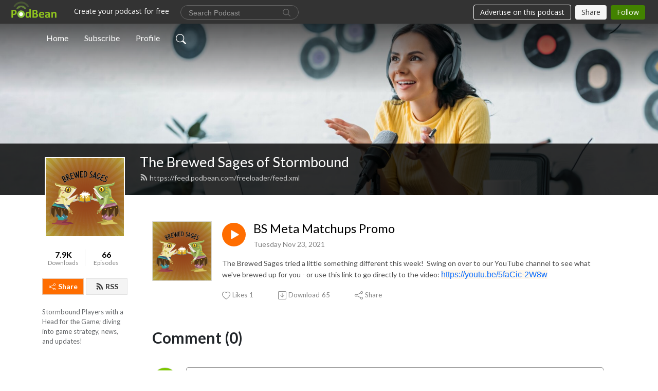

--- FILE ---
content_type: application/javascript
request_url: https://pbcdn1.podbean.com/fs1/user-site-dist/assets/episode.9753c1f4.js
body_size: 13251
content:
var e=Object.defineProperty,t=Object.defineProperties,s=Object.getOwnPropertyDescriptors,o=Object.getOwnPropertySymbols,i=Object.prototype.hasOwnProperty,a=Object.prototype.propertyIsEnumerable,n=(t,s,o)=>s in t?e(t,s,{enumerable:!0,configurable:!0,writable:!0,value:o}):t[s]=o,r=(e,t)=>{for(var s in t||(t={}))i.call(t,s)&&n(e,s,t[s]);if(o)for(var s of o(t))a.call(t,s)&&n(e,s,t[s]);return e},l=(e,o)=>t(e,s(o));import{e as d,_ as c,a as p,c as m,b as h}from"./HomeHeader.8265faef.js";import{p as u,k as g,l as f,O as y,z as b,i as w,r as k,t as v,o as C,R as x,w as E,H as T,L,J as I,K as P,j as B,b as $,F as R,_ as M,G as j,x as A,a5 as S,a9 as z,u as V,A as H,ae as U,v as O}from"./vendor.7a484e8a.js";import{a1 as F,u as N,a2 as _,a3 as Z,a4 as D,a5 as W,n as J,a6 as K,a7 as G,M as Y,a8 as Q,a9 as q,aa as X,d as ee,h as te,b as se,a0 as oe,_ as ie,D as ae,F as ne,a as re,k as le,l as de,f as ce,m as pe}from"./index.fd253d94.js";import{e as me,f as he,d as ue,g as ge,b as fe,c as ye,_ as be}from"./HeadEpisode.842b2286.js";import{_ as we,a as ke,b as ve,c as Ce,d as xe,e as Ee,f as Te}from"./error.648196f0.js";const Le={name:"IconThumbsUp"},Ie={xmlns:"http://www.w3.org/2000/svg",width:"16",height:"16",fill:"currentColor",class:"bi bi-hand-thumbs-up",viewBox:"0 0 16 16"},Pe=[f("path",{d:"M8.864.046C7.908-.193 7.02.53 6.956 1.466c-.072 1.051-.23 2.016-.428 2.59-.125.36-.479 1.013-1.04 1.639-.557.623-1.282 1.178-2.131 1.41C2.685 7.288 2 7.87 2 8.72v4.001c0 .845.682 1.464 1.448 1.545 1.07.114 1.564.415 2.068.723l.048.03c.272.165.578.348.97.484.397.136.861.217 1.466.217h3.5c.937 0 1.599-.477 1.934-1.064a1.86 1.86 0 0 0 .254-.912c0-.152-.023-.312-.077-.464.201-.263.38-.578.488-.901.11-.33.172-.762.004-1.149.069-.13.12-.269.159-.403.077-.27.113-.568.113-.857 0-.288-.036-.585-.113-.856a2.144 2.144 0 0 0-.138-.362 1.9 1.9 0 0 0 .234-1.734c-.206-.592-.682-1.1-1.2-1.272-.847-.282-1.803-.276-2.516-.211a9.84 9.84 0 0 0-.443.05 9.365 9.365 0 0 0-.062-4.509A1.38 1.38 0 0 0 9.125.111L8.864.046zM11.5 14.721H8c-.51 0-.863-.069-1.14-.164-.281-.097-.506-.228-.776-.393l-.04-.024c-.555-.339-1.198-.731-2.49-.868-.333-.036-.554-.29-.554-.55V8.72c0-.254.226-.543.62-.65 1.095-.3 1.977-.996 2.614-1.708.635-.71 1.064-1.475 1.238-1.978.243-.7.407-1.768.482-2.85.025-.362.36-.594.667-.518l.262.066c.16.04.258.143.288.255a8.34 8.34 0 0 1-.145 4.725.5.5 0 0 0 .595.644l.003-.001.014-.003.058-.014a8.908 8.908 0 0 1 1.036-.157c.663-.06 1.457-.054 2.11.164.175.058.45.3.57.65.107.308.087.67-.266 1.022l-.353.353.353.354c.043.043.105.141.154.315.048.167.075.37.075.581 0 .212-.027.414-.075.582-.05.174-.111.272-.154.315l-.353.353.353.354c.047.047.109.177.005.488a2.224 2.224 0 0 1-.505.805l-.353.353.353.354c.006.005.041.05.041.17a.866.866 0 0 1-.121.416c-.165.288-.503.56-1.066.56z"},null,-1)];Le.render=function(e,t,s,o,i,a){return u(),g("svg",Ie,Pe)};const Be={name:"Comment",components:{IconThumbsUp:Le},emits:["deleteComment"],props:{data:{type:Object,required:!0},reply:{type:Boolean,default:!1},index:{type:Number,default:0}},data(){return{showReplyTextArea:!1,showReplyComments:!1,replyText:"",showEmojis:!1,childComments:[],userCenterUrl:"https://www."+F+"/site/userCenter/account",likedCount:this.data.likedCount?this.data.likedCount:0,emojis:["😀","😁","😂","🤣","😃","😄","😅","😆","😉","😊","😋","😎","😍","😘","😗","😙","😚","🙂","🤗","🤩","🤔","🤨","😐","😑","😶","🙄","😏","😣","😥","😮","🤐","😯","😪","😫","😴","😌","😛","😜","😝","🤤","😒","😓","😔","😕","🙃","🤑","😲","☹️","🙁","😖","😞","😟","😤","😢","😭","😦","😧","😨","😩","🤯","😬","😰","😱","😳","🤪","😵","😡","😠","🤬","😷","🤒","🤕","🤢","🤮","🤧","😇","🤠","🤥","🤫","🤭","🧐","🤓","😈","👿","🤡","👹","👺","💀","☠️","👻","👽","👾","🤖","💩","🙊"],recaptchaLoaded:!1,recaptchaV2Token:""}},watch:{"data.likedCount"(e){this.likedCount=e}},computed:{isLiked(){return!!this.$store.state.commentLikeMap&&(!!this.$store.state.commentLikeMap[this.data.id]&&this.$store.state.commentLikeMap[this.data.id])},replyCount(){return this.childComments.length>0?this.childComments.length:this.data.replyCount}},setup(){const e=N();let t=y();t||(t=_()),Z(e);return{store:e,context:t,emojiPopup:b(!1),emojiButton:b(!1),replyTextarea:b(!1),likeButton:b(!1)}},created(){},mounted(){w&&(this.$watch((()=>this.childComments),(e=>{if(e&&e.length>0){const t=e.map((e=>e.id));this.store.dispatch("ACTION_CHECK_USER_LIKED_COMMENTS_STATUS",t),D(this.store,this)}}),{immediate:!0}),document.addEventListener("click",this.handleClickOutside))},beforeUnmount(){w&&document.removeEventListener("click",this.handleClickOutside)},methods:{toggleReplyArea(){this.showReplyTextArea=!0,w&&!this.$store.state.topBarIframeLoaded&&(D(this.store,this),setTimeout((()=>{this.$refs.replyTextarea&&(this.resizeObserver=new ResizeObserver((()=>{D(this.store,this)})),this.resizeObserver.observe(this.$refs.replyTextarea))}),200))},addEmoji(e){const t=this.$refs.replyTextarea;if(t){const s=t.selectionStart,o=t.selectionEnd,i=this.replyText;this.replyText=i.slice(0,s)+e+i.slice(o),this.$nextTick((()=>{t.setSelectionRange(s+e.length,s+e.length),t.focus()}))}},toggleEmojiPopup(){if(this.showEmojis=!this.showEmojis,!this.$store.state.widgetCommentsLoaded)return;let e=this.calculateDistanceToBottom();e<350&&this.showEmojis?D(this.store,this,350-e):D(this.store,this)},async toggleShowReplyComments(e){try{if(!0===this.showReplyComments)return void(this.showReplyComments=e);if(0!==this.replyCount&&this.childComments&&this.replyCount!==this.childComments.length){W(this.store.state.widgetCommentsLoaded,this.store);let e={};if(e=this.store.state.widgetCommentsLoaded&&this.store.state.loadUserInfo?await new J(this.store,this.context).getWidgetSubComments(this.data.id):await new J(this.store,this.context).getSubComments(this.data.id),"200"!=e.code)throw new Error(e.msg);this.childComments=e.subComments}this.showReplyComments=e}catch(t){K(this.$store.state.widgetCommentsLoaded,t.message,!0,this.$store)}finally{G(this.store.state.widgetCommentsLoaded,this.store),D(this.store,this)}},async sendReply(){if(!this.$store.state.widgetCommentsLoaded&&!this.$store.state.topBarIframeLoaded)return void this.$store.commit(Y,["confirm",{title:"Warning",content:"Please try this action later.",cancel:!1}]);let e="",t="";this.data.parentCommentId?(e=this.data.parentCommentId,t=this.data.id):e=this.data.id;try{if(!this.replyText||""===this.replyText.trim())throw new Error("Comment cannot be empty.");if(this.replyText.length>2048)throw new Error("Content is too long (maximum 2,048 characters)");W(this.store.state.widgetCommentsLoaded,this.store);const s=await Q(this.store);if(D(this.store,this),!s)throw new Error("reCAPTCHA failed to load. Please refersh the page to try again.");if(this.recaptchaLoaded&&!this.recaptchaV2Token)throw new Error("Please complete the reCAPTCHA verification.");let o=q(this.replyText);const i=this.$store.state.commentEpisodeId,[a,n]=i.split(/-(.+)/).filter(Boolean),r={action:"PB.CREATE.COMMENT",postId:a,content:o,idTag:n,parentId:e,replyId:t,tokenV3:s,tokenV2:this.recaptchaV2Token||""};window.postMessage(r,window.location.origin);const l=await new Promise(((e,t)=>{const s=t=>{t.origin==="https://www."+F&&"PB.CREATE.COMMENT.RESULT"===t.data.action&&(window.removeEventListener("message",s),e(t.data))};window.addEventListener("message",s),setTimeout((()=>{window.removeEventListener("message",s),t(new Error("Timeout. Please try again later."))}),1e4)}));if(204===l.code&&!this.recaptchaV2Token&&!this.recaptchaLoaded)return void this.renderRecapatchaV2();if(200!==l.code)throw new Error(l.message);if(this.recaptchaV2Token="",this.recaptchaLoaded=!1,K(this.$store.state.widgetCommentsLoaded,"Reply sent successfully",!1,this.$store),this.replyText="",this.showReplyTextArea=!1,this.$store.commit(Y,["commentsTotalCount",Number(this.store.state.commentsTotalCount)+1]),this.data.hasParentComment)return void this.$emit("add-comment",l.dto);if(0!==this.replyCount&&0===this.childComments.length&&!this.showReplyComments)return void(await this.toggleShowReplyComments(!0));this.childComments.unshift(l.dto),this.replyCount=this.childComments.length,this.showReplyComments=!0}catch(s){K(this.$store.state.widgetCommentsLoaded,s.message,!0,this.$store),"Invalid comment."===s.message&&(this.replyText=""),this.$refs.recaptchaFrame&&this.recaptchaLoaded&&(grecaptcha.reset(),this.recaptchaV2Token="")}finally{G(this.store.state.widgetCommentsLoaded,this.store)}},cancelReply(){this.replyText="",this.showEmojis=!1,this.showReplyTextArea=!1,this.recaptchaV2Token="",this.recaptchaLoaded=!1,D(this.store,this),this.resizeObserver&&this.resizeObserver.disconnect()},async toggleLike(){try{if(this.$refs.likeButton.disabled=!0,console.log("disabled"),!this.$store.state.widgetCommentsLoaded&&!this.$store.state.topBarIframeLoaded)return void this.$store.commit(Y,["confirm",{title:"Warning",content:"Please try this action later.",cancel:!1}]);if(!this.$store.state.userIdEncrypted)throw new Error("Please log in to like comments.");W(this.store.state.widgetCommentsLoaded,this.store);const e={action:"PB.LIKE.COMMENT",id:this.data.id,like_action:this.isLiked?"unlike":"like"};window.postMessage(e,window.location.origin);const t=await new Promise(((e,t)=>{const s=t=>{t.origin==="https://www."+F&&"PB.LIKE.COMMENT.RESULT"===t.data.action&&(window.removeEventListener("message",s),e(t.data))};window.addEventListener("message",s),setTimeout((()=>{window.removeEventListener("message",s),t(new Error("Timeout. Please try again later."))}),1e4)}));if(200!==t.code)throw new Error(t.message);let s=this.store.state.commentLikeMap;if(this.isLiked?s[this.data.id]=!1:s[this.data.id]=!0,this.store.commit(Y,["commentLikeMap",s]),this.likedCount=this.isLiked?this.likedCount+1:this.likedCount-1,this.data.parentCommentId)this.$emit("toggle-like",this.index,this.likedCount);else{const e=this.store.state.comments;e[this.index].likedCount=this.likedCount,this.store.commit(Y,["comments",e])}}catch(e){K(this.$store.state.widgetCommentsLoaded,e.message,!0,this.$store)}finally{this.$refs.likeButton.disabled=!1,G(this.store.state.widgetCommentsLoaded,this.store)}},async deleteSelf(){try{W(this.store.state.widgetCommentsLoaded,this.store);const e={action:"PB.COMMENT.DELETE",uuid:this.data.id};window.postMessage(e,window.location.origin);const t=await new Promise(((e,t)=>{const s=t=>{t.origin==="https://www."+F&&"PB.COMMENT.DELETE.RESULT"===t.data.action&&(window.removeEventListener("message",s),e(t.data))};window.addEventListener("message",s),setTimeout((()=>{window.removeEventListener("message",s),t(new Error("Timeout. Please try again later."))}),1e4)}));if(200!==t.code)throw new Error(t.message);let s=this.$store.state.commentsTotalCount-(1+this.replyCount);this.$store.commit(Y,["commentsTotalCount",s]),this.$emit("delete-comment",this.data.id),K(this.$store.state.widgetCommentsLoaded,"Comment deleted successfully",!1,this.$store)}catch(e){K(this.$store.state.widgetCommentsLoaded,e.message,!0,this.$store)}finally{G(this.store.state.widgetCommentsLoaded,this.store)}},deleteComment(e){this.childComments=this.childComments.filter((t=>t.id!==e)),this.data.replyCount--},addComment(e){this.childComments.unshift(e)},toggleChildLike(e,t){this.childComments[e].likedCount=t},handleClickOutside(e){let t=this.$refs.emojiPopup,s=this.$refs.emojiButton;!this.showEmojis||!t||t.contains(e.target)||s&&s.contains(e.target)||(this.showEmojis=!1,D(this.store,this))},renderRecapatchaV2(){grecaptcha.ready((()=>{grecaptcha.render(this.data.id,{sitekey:"6LeSPRkTAAAAAM3hepnIJbZuiLhjHU6pGVEJdznQ",callback:e=>{this.recaptchaV2Token=e},"expired-callback":()=>{this.recaptchaV2Token=""},"error-callback":()=>{this.recaptchaV2Token=""}}),this.recaptchaLoaded=!0,D(this.store,this)}))},calculateDistanceToBottom(){const e=this.$refs.emojiButton;if(!e)return void console.warn("Emoji button not found");const t=e.getBoundingClientRect();return document.documentElement.scrollHeight-t.bottom},fireRefresh(){X()}}},$e={class:"cc-comment-item"},Re={class:"d-flex"},Me=["src","alt"],je={class:"user-content"},Ae={class:"top"},Se=["href"],ze={class:"time"},Ve={class:"text mb-2"},He=["href"],Ue={class:"bg-pod-name"},Oe=f("span",null," :",-1),Fe={class:"bg-time"},Ne={class:"comment-engagement-bar d-flex align-items-center"},_e={key:0,xmlns:"http://www.w3.org/2000/svg",width:"16",height:"16",fill:"currentColor",class:"bi bi-hand-thumbs-up-fill",viewBox:"0 0 16 16"},Ze=[f("path",{d:"M6.956 1.745C7.021.81 7.908.087 8.864.325l.261.066c.463.116.874.456 1.012.965.22.816.533 2.511.062 4.51a10 10 0 0 1 .443-.051c.713-.065 1.669-.072 2.516.21.518.173.994.681 1.2 1.273.184.532.16 1.162-.234 1.733q.086.18.138.363c.077.27.113.567.113.856s-.036.586-.113.856c-.039.135-.09.273-.16.404.169.387.107.819-.003 1.148a3.2 3.2 0 0 1-.488.901c.054.152.076.312.076.465 0 .305-.089.625-.253.912C13.1 15.522 12.437 16 11.5 16H8c-.605 0-1.07-.081-1.466-.218a4.8 4.8 0 0 1-.97-.484l-.048-.03c-.504-.307-.999-.609-2.068-.722C2.682 14.464 2 13.846 2 13V9c0-.85.685-1.432 1.357-1.615.849-.232 1.574-.787 2.132-1.41.56-.627.914-1.28 1.039-1.639.199-.575.356-1.539.428-2.59z"},null,-1)],De=[f("svg",{xmlns:"http://www.w3.org/2000/svg",width:"15",height:"12",fill:"currentColor",viewBox:"0 0 15 12",class:"icon-reply"},[f("path",{id:"icon_Reply",d:"M50.167,136.25V140l-7.5-6,7.5-6v3.75a7.5,7.5,0,0,1,7.5,7.5c0,.2-.008.407-.024.607a6.749,6.749,0,0,0-5.976-3.607Z",transform:"translate(-42.667 -128)",fill:"#909090"})],-1),f("span",null,"Reply",-1)],We=[f("svg",{xmlns:"http://www.w3.org/2000/svg",width:"16",height:"16",fill:"currentColor",class:"bi bi-trash3",viewBox:"0 0 16 16"},[f("path",{d:"M6.5 1h3a.5.5 0 0 1 .5.5v1H6v-1a.5.5 0 0 1 .5-.5M11 2.5v-1A1.5 1.5 0 0 0 9.5 0h-3A1.5 1.5 0 0 0 5 1.5v1H1.5a.5.5 0 0 0 0 1h.538l.853 10.66A2 2 0 0 0 4.885 16h6.23a2 2 0 0 0 1.994-1.84l.853-10.66h.538a.5.5 0 0 0 0-1zm1.958 1-.846 10.58a1 1 0 0 1-.997.92h-6.23a1 1 0 0 1-.997-.92L3.042 3.5zm-7.487 1a.5.5 0 0 1 .528.47l.5 8.5a.5.5 0 0 1-.998.06L5 5.03a.5.5 0 0 1 .47-.53Zm5.058 0a.5.5 0 0 1 .47.53l-.5 8.5a.5.5 0 1 1-.998-.06l.5-8.5a.5.5 0 0 1 .528-.47M8 4.5a.5.5 0 0 1 .5.5v8.5a.5.5 0 0 1-1 0V5a.5.5 0 0 1 .5-.5"})],-1),f("span",null,"Delete",-1)],Je={key:0,class:"reply-container d-flex"},Ke=["src","alt"],Ge={class:"right-commentbox flex-grow-1"},Ye=["placeholder","disabled"],Qe=["id"],qe={class:"d-flex align-items-center justify-content-between mt-2"},Xe={key:0,class:"mb-0"},et={key:1,class:"mb-0"},tt=x(" Please "),st=["href"],ot=x(" your account email to reply to comments. Then "),it={key:1,class:"text-decoration-none",href:"."},at=x(" this page. "),nt={key:2,class:"mb-0"},rt=x(" Log in to continue. "),lt=["href"],dt=["href"],ct={key:3},pt=[f("svg",{xmlns:"http://www.w3.org/2000/svg",width:"20",height:"20",viewBox:"0 0 19.985 19.985"},[f("g",{id:"face",transform:"translate(-32 -32)"},[f("path",{id:"_2","data-name":"2",d:"M41.992,51.985a9.992,9.992,0,1,1,9.992-9.992A10,10,0,0,1,41.992,51.985Zm0-18.652a8.66,8.66,0,1,0,8.66,8.66A8.669,8.669,0,0,0,41.992,33.332Z",fill:"#909090"}),f("path",{id:"_1","data-name":"1",d:"M230,329.992a6,6,0,0,1-6-6,.665.665,0,0,1,.666-.666h10.658a.665.665,0,0,1,.666.666,6,6,0,0,1-6,6Zm-3.331-2.731a4.663,4.663,0,0,0,7.946-2.6h-9.23A4.631,4.631,0,0,0,226.665,327.261ZM227,322a1,1,0,1,1,1-1A1,1,0,0,1,227,322Zm6,0a1,1,0,1,1,1-1A1,1,0,0,1,232.993,322Z",transform:"translate(-188.003 -282.005)",fill:"#909090"})])],-1)],mt={key:0,ref:"emojiPopup",class:"show-emojis position-absolute z-10 mt-2 p-2 border rounded bg-white shadow w-64 max-h-60 overflow-y-auto"},ht={class:"grid grid-cols-8 gap-1 text-xl"},ut=["onClick"],gt={class:"right-btn-group"},ft={key:0,class:"btn py-1 btn-commemt btn-replay ms-3"},yt={class:"number"},bt={key:0,class:"replies-text me-1"},wt={key:1,class:"me-1"},kt=f("svg",{xmlns:"http://www.w3.org/2000/svg",width:"16",height:"16",fill:"currentColor",class:"bi bi-chevron-up",viewBox:"0 0 16 16"},[f("path",{"fill-rule":"evenodd",d:"M7.646 4.646a.5.5 0 0 1 .708 0l6 6a.5.5 0 0 1-.708.708L8 5.707l-5.646 5.647a.5.5 0 0 1-.708-.708z"})],-1),vt={class:"number"},Ct={key:0,class:"replies-text me-1"},xt={key:1,class:"me-1"},Et=f("svg",{xmlns:"http://www.w3.org/2000/svg",width:"16",height:"16",fill:"currentColor",class:"bi bi-chevron-down",viewBox:"0 0 16 16"},[f("path",{"fill-rule":"evenodd",d:"M1.646 4.646a.5.5 0 0 1 .708 0L8 10.293l5.646-5.647a.5.5 0 0 1 .708.708l-6 6a.5.5 0 0 1-.708 0l-6-6a.5.5 0 0 1 0-.708"})],-1),Tt={key:2,class:"sub-comments"};Be.render=function(e,t,s,o,i,a){const n=Le,r=k("comment",!0);return u(),g("div",$e,[f("div",Re,[f("img",{src:s.data.userImage,class:"flex-shrink-0 border align-self-start me-3 rounded-circle user-logo",alt:s.data.nickName},null,8,Me),f("div",je,[f("div",Ae,[f("a",{class:"user-title text-decoration-none",href:s.data.userLink,target:"_blank",rel:"noopener noreferrer"},v(s.data.nickName),9,Se),f("p",ze,v(s.data.createTime),1)]),f("p",Ve,[s.data.replyCommentId?(u(),g("a",{key:0,class:"pod-name text-decoration-none",href:s.data.parentCommentLink,target:"_blank"},[f("span",Ue," @"+v(s.data.parentCommentNickName),1),Oe],8,He)):C("",!0),x(" "+v(s.data.content),1)]),f("div",Fe,[f("div",Ne,[f("button",{type:"button",class:"btn btn-hand-thumbs-up p-0 d-flex align-items-center",onClick:t[0]||(t[0]=(...e)=>a.toggleLike&&a.toggleLike(...e)),ref:"likeButton"},[a.isLiked?(u(),g("svg",_e,Ze)):(u(),E(n,{key:1})),f("span",null,v(i.likedCount),1)],512),f("button",{type:"button",class:"btn btn-reply p-0 d-flex align-items-center",onClick:t[1]||(t[1]=(...e)=>a.toggleReplyArea&&a.toggleReplyArea(...e))},De),s.data.encryptedUserId===o.store.state.userIdEncrypted?(u(),g("button",{key:0,type:"button",class:"btn p-0 d-flex align-items-center",onClick:t[2]||(t[2]=(...e)=>this.deleteSelf&&this.deleteSelf(...e))},We)):C("",!0)]),i.showReplyTextArea?(u(),g("div",Je,[e.$store.state.loadUserInfo?(u(),g("img",{key:0,src:e.$store.state.userProfilePicture,class:"flex-shrink-0 align-self-start me-3 rounded-circle user-logo reply-user-logo",alt:e.$store.state.username},null,8,Ke)):C("",!0),f("div",Ge,[T(f("textarea",{"onUpdate:modelValue":t[3]||(t[3]=e=>i.replyText=e),class:"form-control bg-transparent mt-2",placeholder:"Reply @"+this.data.nickName,disabled:!o.store.state.loadUserInfo||!o.store.state.userIdEncrypted||!o.store.state.isVerified,rows:"3",ref:"replyTextarea"},"\n              ",8,Ye),[[L,i.replyText]]),f("div",{class:"mt-2",id:this.data.id,ref:"recaptchaFrame"},null,8,Qe),f("div",qe,[o.store.getters.isCustomizing?(u(),g("p",Xe," You cannot send comment while customizing your page. ")):o.store.state.userIdEncrypted&&!o.store.state.isVerified?(u(),g("p",et,[tt,f("a",{class:"text-decoration-none",href:i.userCenterUrl,target:"_blank"},"verify",8,st),ot,o.store.state.widgetCommentsLoaded?(u(),g("a",{key:0,class:"text-decoration-none",href:"javascript:void(0);",onClick:t[4]||(t[4]=(...e)=>a.fireRefresh&&a.fireRefresh(...e))},"refresh")):(u(),g("a",it,"refresh")),at])):o.store.state.userIdEncrypted?C("",!0):(u(),g("p",nt,[rt,o.store.state.topBarIframeLoaded?(u(),g("a",{key:0,class:"text-decoration-none",href:o.store.state.loginUrl},"Log in",8,lt)):(u(),g("a",{key:1,class:"text-decoration-none",href:o.store.state.loginUrl,target:"_blank"},"Log in",8,dt))])),o.store.state.userIdEncrypted&&o.store.state.isVerified&&o.store.state.loadUserInfo?(u(),g("div",ct,[f("button",{onClick:t[5]||(t[5]=(...e)=>a.toggleEmojiPopup&&a.toggleEmojiPopup(...e)),class:"btn py-0 ps-0 pe-1 text-xl emoji-button",ref:"emojiButton"},pt,512),i.showEmojis?(u(),g("div",mt,[f("div",ht,[(u(!0),g(I,null,P(i.emojis,((e,t)=>(u(),g("span",{key:t,onClick:t=>a.addEmoji(e),class:"cursor-pointer hover:bg-gray-200 rounded p-1"},v(e),9,ut)))),128))])],512)):C("",!0)])):C("",!0),f("div",gt,[f("button",{class:"btn py-1 btn-cancel pe-0",onClick:t[6]||(t[6]=(...e)=>a.cancelReply&&a.cancelReply(...e))},"Cancel"),o.store.state.userIdEncrypted&&o.store.state.isVerified&&""===i.replyText.trim()?(u(),g("button",ft,"Reply")):o.store.state.userIdEncrypted&&o.store.state.isVerified&&""!==i.replyText.trim()?(u(),g("button",{key:1,class:"btn py-1 btn-commemt btn-replay active ms-3",onClick:t[7]||(t[7]=(...e)=>a.sendReply&&a.sendReply(...e))},"Reply")):C("",!0)])])])])):C("",!0)]),!s.data.parent_comment_id&&i.showReplyComments&&a.replyCount>0?(u(),g("button",{key:0,class:"btn px-0 btn-replies active",onClick:t[8]||(t[8]=e=>a.toggleShowReplyComments(!1))},[f("span",yt,v(a.replyCount),1),a.replyCount>1?(u(),g("span",bt,"Replies")):(u(),g("span",wt,"Reply")),kt])):C("",!0),!s.data.parent_comment_id&&!i.showReplyComments&&a.replyCount>0?(u(),g("button",{key:1,class:"btn px-0 btn-replies",onClick:t[9]||(t[9]=e=>a.toggleShowReplyComments(!0))},[f("span",vt,v(a.replyCount),1),a.replyCount>1?(u(),g("span",Ct,"Replies")):(u(),g("span",xt,"Reply")),Et])):C("",!0),i.showReplyComments?(u(),g("div",Tt,[(u(!0),g(I,null,P(i.childComments,((e,t)=>(u(),E(r,{key:e.id,data:e,index:t,onAddComment:a.addComment,onDeleteComment:a.deleteComment,onToggleLike:a.toggleChildLike},null,8,["data","index","onAddComment","onDeleteComment","onToggleLike"])))),128))])):C("",!0)])])])};var Lt=B({name:"CommentsPagination",components:{PaginationLoadMore:me},props:{loadMoreText:{type:String,default:"Load more"}},methods:{nextPageLink(e){return this.$route?`/e/${this.$route.params.postName}/commentsPage/${e}`:""}},setup(){const e=N();let t=y();t||(t=_());let s=$((()=>e.state.commentsPage)),o=$((()=>e.state.commentEpisodeId));return{totalPage:$((()=>e.state.commentsTotalPage)),page:s,episodeId:o,async loadmore(){e.commit(Y,["pageLoading",!0]);try{let i=s.value+1,a={};a=e.state.widgetCommentsLoaded&&e.state.loadUserInfo?await new J(e,t).getWidgetComments(o.value,i,e.state.commentOffset):await new J(e,t).getComments(o.value,i,e.state.commentOffset);const n=e.state.comments.concat(a.comments);e.commit(Y,["comments",n]),e.commit(Y,["commentsPage",i])}catch(i){}finally{e.commit(Y,["pageLoading",!1]),e.state.widgetCommentsLoaded&&e.state.loadUserInfo&&setTimeout((()=>{window.parent.postMessage({action:"PB.IFRAME.HEIGHT",height:document.body.scrollHeight,width:document.body.scrollWidth},"https://www."+F)}),500)}}}}});Lt.render=function(e,t,s,o,i,a){const n=me;return u(),E(n,{class:"cc-comments-pagination","total-page":e.totalPage,page:e.page,"load-more-text":e.loadMoreText,onLoadmore:e.loadmore,"next-page-link":e.nextPageLink(e.page+1)},null,8,["total-page","page","load-more-text","onLoadmore","next-page-link"])};const It={name:"IconComment"},Pt={xmlns:"http://www.w3.org/2000/svg",width:"16",height:"16",fill:"currentColor",class:"bi bi-chat-left-text",viewBox:"0 0 16 16"},Bt=[f("path",{d:"M14 1a1 1 0 0 1 1 1v8a1 1 0 0 1-1 1H4.414A2 2 0 0 0 3 11.586l-2 2V2a1 1 0 0 1 1-1h12zM2 0a2 2 0 0 0-2 2v12.793a.5.5 0 0 0 .854.353l2.853-2.853A1 1 0 0 1 4.414 12H14a2 2 0 0 0 2-2V2a2 2 0 0 0-2-2H2z"},null,-1),f("path",{d:"M3 3.5a.5.5 0 0 1 .5-.5h9a.5.5 0 0 1 0 1h-9a.5.5 0 0 1-.5-.5zM3 6a.5.5 0 0 1 .5-.5h9a.5.5 0 0 1 0 1h-9A.5.5 0 0 1 3 6zm0 2.5a.5.5 0 0 1 .5-.5h5a.5.5 0 0 1 0 1h-5a.5.5 0 0 1-.5-.5z"},null,-1)];It.render=function(e,t,s,o,i,a){return u(),g("svg",Pt,Bt)};var $t=B({name:"Comments",components:{IconComment:It,CommentsPagination:Lt,Comment:Be},emits:["deleteComment"],props:{showReplyComments:{type:Boolean,default:!1}},setup(){const e=N();let t=y();t||(t=_()),Z(e);const s=b(!1),o=b(!1),i=b(!1),a=b(!1),n=b("More Comments");return{baseInfo:$((()=>e.state.baseInfo)),comments:$((()=>e.state.comments)),v2SiteKey:"6LeSPRkTAAAAAM3hepnIJbZuiLhjHU6pGVEJdznQ",commentsTotalCount:$((()=>e.state.commentsTotalCount)),store:e,context:t,emojiPopup:s,emojiButton:o,textarea:i,recaptchaFrame:a,loadMoreText:n}},created(){w&&this.$store.state.loadUserInfo&&(D(this.$store,this),setTimeout((()=>{this.resizeObserver=new ResizeObserver((()=>{D(this.$store,this)})),this.resizeObserver.observe(this.$refs.textarea)}),500))},mounted(){w&&(this.$watch((()=>this.comments),(e=>{if(e&&e.length>0){const t=e.map((e=>e.id));this.store.dispatch("ACTION_CHECK_USER_LIKED_COMMENTS_STATUS",t)}D(this.$store,this)}),{immediate:!0,deep:!0}),document.addEventListener("click",this.handleClickOutside))},beforeUnmount(){w&&document.removeEventListener("click",this.handleClickOutside)},data(){return{showReplies:this.showReplyComments,showCommentButtons:!1,totalCount:this.commentsTotalCount,replyText:"",showEmojis:!1,userCenterUrl:"https://www."+F+"/site/userCenter/account",emojis:["😀","😁","😂","🤣","😃","😄","😅","😆","😉","😊","😋","😎","😍","😘","😗","😙","😚","🙂","🤗","🤩","🤔","🤨","😐","😑","😶","🙄","😏","😣","😥","😮","🤐","😯","😪","😫","😴","😌","😛","😜","😝","🤤","😒","😓","😔","😕","🙃","🤑","😲","☹️","🙁","😖","😞","😟","😤","😢","😭","😦","😧","😨","😩","🤯","😬","😰","😱","😳","🤪","😵","😡","😠","🤬","😷","🤒","🤕","🤢","🤮","🤧","😇","🤠","🤥","🤫","🤭","🧐","🤓","😈","👿","🤡","👹","👺","💀","☠️","👻","👽","👾","🤖","💩","🙊"],recaptchaV2Token:"",recaptchaLoaded:!1}},computed:{commentArr(){return this.store.state.comments}},methods:{onCommentAreaFocus(){this.showCommentButtons=!0,this.showEmojis||D(this.$store,this)},addEmoji(e){const t=this.$refs.textarea;if(t){const s=t.selectionStart,o=t.selectionEnd,i=this.replyText;this.replyText=i.slice(0,s)+e+i.slice(o),this.$nextTick((()=>{t.setSelectionRange(s+e.length,s+e.length),t.focus()}))}},toggleEmojiPopup(){if(this.showEmojis=!this.showEmojis,!this.$store.state.widgetCommentsLoaded)return;let e=this.calculateDistanceToBottom();e<350&&this.showEmojis?D(this.$store,this,350-e):D(this.$store,this)},cancelComment(){this.replyText="",this.showEmojis=!1,this.showCommentButtons=!1,this.recaptchaV2Token="",this.recaptchaLoaded=!1,this.$refs.textarea&&(this.$refs.textarea.style.height="auto"),this.$refs.recaptchaFrame&&(this.$refs.recaptchaFrame.innerHTML=""),D(this.$store,this)},fireRefresh(){X()},async sendComment(){try{if(!this.replyText||""===this.replyText.trim())throw new Error("Comment cannot be empty.");if(this.replyText.length>2048)throw new Error("Content is too long (maximum 2,048 characters)");W(this.store.state.widgetCommentsLoaded,this.store);const e=await Q(this.store);if(!e)throw new Error("reCAPTCHA failed to load. Please refersh the page to try again.");if(this.recaptchaLoaded&&!this.recaptchaV2Token)throw new Error("Please complete the reCAPTCHA verification.");let t=q(this.replyText);const s=this.$store.state.commentEpisodeId,[o,i]=s.split(/-(.+)/).filter(Boolean),a={action:"PB.CREATE.COMMENT",postId:o,content:t,idTag:i,parentId:"",replyId:"",tokenV3:e,tokenV2:this.recaptchaV2Token||""};window.postMessage(a,window.location.origin);const n=await new Promise(((e,t)=>{const s=t=>{t.origin==="https://www."+F&&"PB.CREATE.COMMENT.RESULT"===t.data.action&&(window.removeEventListener("message",s),e(t.data))};window.addEventListener("message",s),setTimeout((()=>{window.removeEventListener("message",s),t(new Error("Timeout. Please try again later."))}),1e4)}));if(204===n.code&&!this.recaptchaV2Token&&!this.recaptchaLoaded)return this.renderRecapatchaV2(),void D(this.$store,this);if(200!=n.code)throw new Error(n.message);this.recaptchaV2Token="",this.recaptchaLoaded=!1;const r=this.store.state.comments;r.unshift(n.dto),this.store.commit(Y,["comments",r]),this.store.commit(Y,["commentsTotalCount",Number(this.store.state.commentsTotalCount)+1]);let l=this.store.state.commentOffset;this.store.commit(Y,["commentOffset",l+1]),this.totalCount++,this.replyText="",this.showCommentButtons=!1,K(this.$store.state.widgetCommentsLoaded,"Comment sent successfully",!1,this.$store)}catch(e){K(this.$store.state.widgetCommentsLoaded,e.message,!0,this.$store),"Invalid comment."===e.message&&(this.replyText=""),this.$refs.recaptchaFrame&&this.recaptchaLoaded&&(grecaptcha.reset(),this.recaptchaV2Token="",D(this.$store,this))}finally{G(this.store.state.widgetCommentsLoaded,this.store)}},deleteComment(e){const t=this.store.state.comments.filter((t=>t.id!==e));this.store.commit(Y,["comments",t]);let s=this.store.state.commentOffset;this.store.commit(Y,["commentOffset",s-1])},calculateDistanceToBottom(){const e=this.$refs.emojiButton;if(!e)return void console.warn("Emoji button not found");const t=e.getBoundingClientRect();return document.documentElement.scrollHeight-t.bottom},handleClickOutside(e){let t=this.$refs.emojiPopup,s=this.$refs.emojiButton;!this.showEmojis||!t||t.contains(e.target)||s&&s.contains(e.target)||(this.showEmojis=!1,D(this.$store,this))},renderRecapatchaV2(){grecaptcha.ready((()=>{grecaptcha.render("recaptchaPlaceholder",{sitekey:"6LeSPRkTAAAAAM3hepnIJbZuiLhjHU6pGVEJdznQ",callback:e=>{this.recaptchaV2Token=e},"expired-callback":()=>{this.recaptchaV2Token=""},"error-callback":()=>{this.recaptchaV2Token=""}}),this.recaptchaLoaded=!0}))}}});const Rt={key:0,class:"cc-comments"},Mt={key:0,class:"comment-title"},jt={key:1,class:"comment-title"},At={key:2,class:"comment-input-area d-flex"},St=["src","alt"],zt={class:"right-commentbox flex-grow-1"},Vt=["disabled"],Ht={class:"d-flex align-items-center justify-content-between mt-2"},Ut={key:0,class:"mb-0"},Ot=x(" Please "),Ft=["href"],Nt=x(" your account email to leave a comment. Then "),_t={key:1,class:"text-decoration-none",href:"."},Zt=x(" this page. "),Dt={key:1,class:"mb-0"},Wt=x(" Log in to continue. "),Jt=["href"],Kt=["href"],Gt={key:2,class:"w-100"},Yt={id:"recaptchaPlaceholder",ref:"recaptchaFrame"},Qt={class:"d-flex align-items-center justify-content-between"},qt=[f("svg",{xmlns:"http://www.w3.org/2000/svg",width:"20",height:"20",viewBox:"0 0 19.985 19.985"},[f("g",{id:"face",transform:"translate(-32 -32)"},[f("path",{id:"_2","data-name":"2",d:"M41.992,51.985a9.992,9.992,0,1,1,9.992-9.992A10,10,0,0,1,41.992,51.985Zm0-18.652a8.66,8.66,0,1,0,8.66,8.66A8.669,8.669,0,0,0,41.992,33.332Z",fill:"#909090"}),f("path",{id:"_1","data-name":"1",d:"M230,329.992a6,6,0,0,1-6-6,.665.665,0,0,1,.666-.666h10.658a.665.665,0,0,1,.666.666,6,6,0,0,1-6,6Zm-3.331-2.731a4.663,4.663,0,0,0,7.946-2.6h-9.23A4.631,4.631,0,0,0,226.665,327.261ZM227,322a1,1,0,1,1,1-1A1,1,0,0,1,227,322Zm6,0a1,1,0,1,1,1-1A1,1,0,0,1,232.993,322Z",transform:"translate(-188.003 -282.005)",fill:"#909090"})])],-1)],Xt={key:0,ref:"emojiPopup",class:"show-emojis position-absolute z-10 mt-2 p-2 border rounded bg-white shadow w-64 max-h-60 overflow-y-auto"},es={class:"grid grid-cols-8 gap-1 text-xl"},ts=["onClick"],ss={class:"right-btn-group"},os={key:0,class:"btn py-1 btn-commemt btn-replay ms-3"},is={key:3,class:"content"},as={class:"view pt-4 pb-4 text-center"},ns={key:4,class:"content empty-content text-center"},rs=f("p",{class:"pt-3"},"No comments yet. Be the first to say something!",-1);$t.render=function(e,t,s,o,i,a){const n=Be,r=Lt,l=It;return e.baseInfo.showComments||e.$store.state.widgetCommentsLoaded?(u(),g("div",Rt,[e.store.state.widgetCommentsLoaded?(u(),g("h2",jt,v(e.store.state.commentsTotalCount>1?"Comments":"Comment")+" ("+v(e.store.state.commentsTotalCount)+") ",1)):(u(),g("div",Mt,v(e.store.state.commentsTotalCount>1?"Comments":"Comment")+" ("+v(e.store.state.commentsTotalCount)+") ",1)),e.$store.state.loadUserInfo?(u(),g("div",At,[f("img",{src:e.$store.state.userProfilePicture,class:"flex-shrink-0 align-self-start me-3 rounded-circle user-logo",alt:e.$store.state.username},null,8,St),f("div",zt,[T(f("textarea",{"onUpdate:modelValue":t[0]||(t[0]=t=>e.replyText=t),class:"form-control bg-transparent",placeholder:"Leave a comment...",onFocus:t[1]||(t[1]=(...t)=>e.onCommentAreaFocus&&e.onCommentAreaFocus(...t)),disabled:!e.store.state.userIdEncrypted||!e.store.state.isVerified,rows:"3",ref:"textarea"},"\n        ",40,Vt),[[L,e.replyText]]),f("div",Ht,[e.store.state.userIdEncrypted&&!e.store.state.isVerified?(u(),g("p",Ut,[Ot,f("a",{class:"text-decoration-none",href:e.userCenterUrl,target:"_blank"},"verify",8,Ft),Nt,e.store.state.widgetCommentsLoaded?(u(),g("a",{key:0,class:"text-decoration-none",href:"javascript:void(0);",onClick:t[2]||(t[2]=(...t)=>e.fireRefresh&&e.fireRefresh(...t))},"refresh")):(u(),g("a",_t,"refresh")),Zt])):e.store.state.userIdEncrypted?C("",!0):(u(),g("p",Dt,[Wt,e.store.state.topBarIframeLoaded?(u(),g("a",{key:0,class:"text-decoration-none",href:e.store.state.loginUrl},"Log in",8,Jt)):(u(),g("a",{key:1,class:"text-decoration-none",href:e.store.state.loginUrl,target:"_blank"},"Log in",8,Kt))])),e.showCommentButtons&&e.store.state.userIdEncrypted&&e.store.state.isVerified?(u(),g("div",Gt,[f("div",Yt,null,512),f("div",Qt,[f("div",null,[f("button",{onClick:t[3]||(t[3]=(...t)=>e.toggleEmojiPopup&&e.toggleEmojiPopup(...t)),ref:"emojiButton",class:"btn py-0 ps-0 pe-1 text-xl emoji-button"},qt,512),e.showEmojis?(u(),g("div",Xt,[f("div",es,[(u(!0),g(I,null,P(e.emojis,((t,s)=>(u(),g("span",{key:s,onClick:s=>e.addEmoji(t),class:"cursor-pointer hover:bg-gray-200 rounded p-1"},v(t),9,ts)))),128))])],512)):C("",!0)]),f("div",ss,[f("button",{class:"btn py-1 btn-cancel pe-0",onClick:t[4]||(t[4]=(...t)=>e.cancelComment&&e.cancelComment(...t))},"Cancel"),""===e.replyText.trim()?(u(),g("button",os,"Comment")):(u(),g("button",{key:1,class:"btn py-1 btn-commemt btn-replay active ms-3",onClick:t[5]||(t[5]=(...t)=>e.sendComment&&e.sendComment(...t))},"Comment"))])])])):C("",!0)])])])):C("",!0),e.store.state.commentsTotalCount>0?(u(),g("div",is,[(u(!0),g(I,null,P(e.store.state.comments,((t,s)=>(u(),E(n,{key:t.id,data:t,index:s,onDeleteComment:e.deleteComment},null,8,["data","index","onDeleteComment"])))),128)),f("div",as,[R(r,{"load-more-text":e.loadMoreText},null,8,["load-more-text"])])])):(u(),g("div",ns,[R(l),rs]))])):C("",!0)};var ls=B({components:{IconEpisodeInfo:he,ImageLoader:ue,AppLink:ee},props:te,setup:()=>l(r(r({},ge()),se("page-header")),{SecondaryPageCustomizeToolTips:oe})});const ds={class:"container"},cs={class:"breadcrumb"},ps={class:"breadcrumb-item"},ms={class:"episode-content"},hs={class:"border-0 d-md-flex mt-4 mb-2 list"},us={class:"card-body position-relative d-flex pt-4"},gs=["title"],fs={class:"e-date pt-1 mb-2"},ys=["title"],bs={class:"episode-date"},ws={class:"card-title e-title text-three-line fs-50"};ls.render=function(e,t,s,o,i,a){const n=ie,r=d,l=ee,c=ue,p=ae,m=ne,h=he,y=fe,b=M("customize");return u(),g(I,null,[e.isCustomizing?(u(),E(n,{key:0,onRestore:e.restore,style:j({"z-index":e.editorZIndex,display:e.showEditor?"block":"none"}),title:e.t("Secondary Pages Header Setting"),tooltips:e.SecondaryPageCustomizeToolTips,fields:e.fields,onClose:e.closeEdit},null,8,["onRestore","style","title","tooltips","fields","onClose"])):C("",!0),T(f("div",{onClickEditBtn:t[1]||(t[1]=(...t)=>e.clickEditBtn&&e.clickEditBtn(...t)),class:"episode-detail-top pt-5 pb-5"},[f("div",ds,[f("nav",null,[f("ol",cs,[f("li",ps,[R(l,{class:"text-uppercase fw-light",to:e.backToListUrl},{default:A((()=>[R(r),x(" "+v(e.t("All Episodes")),1)])),_:1},8,["to"])])])]),f("div",ms,[f("div",hs,[R(c,{class:"me-md-3 episode-logo",src:e.episode.logo,"large-src":e.episode.largeLogo,alt:e.episode.title},null,8,["src","large-src","alt"]),f("div",us,[e.episode.mediaUrl?(u(),g("button",{key:0,class:"btn btn-link rounded-circle play-button me-4",type:"button",onClick:t[0]||(t[0]=t=>e.clickPlayBtn(e.episode)),title:"Play "+e.episode.title},[e.episodeIsPlaying(e.episode)?(u(),E(p,{key:0,class:"text-white"})):(u(),E(m,{key:1,class:"text-white"}))],8,gs)):C("",!0),f("div",null,[f("p",fs,[e.episode.explicit?(u(),g("span",{key:0,class:"icon-explicit","data-bs-toggle":"tooltip","data-bs-placement":"top",title:e.t("Explicit")},[R(h,{width:16,height:16})],8,ys)):C("",!0),f("span",bs,v(e.$filters.formatRelatedTime(e.episode.publishTimestamp,e.baseInfo.timeZone)),1)]),f("h1",ws,v(e.episode.title),1),R(y,{class:"pt-4",episode:e.episode},null,8,["episode"])])])])])])],544),[[b,{clickEditBtn:e.clickEditBtn,top:40,paddingTop:40}]])],64)};var ks=B({components:{EpisodeHeader:ls,NavigationContainer:c,FooterContainer:p,Comments:$t,PostToolbar:fe},props:te});const vs={class:"theme-elegant episode-detail d-flex flex-column h-100"},Cs={class:"common-content flex-shrink-0"},xs={class:"episode-detail-bottom container"},Es={class:"episode-content"},Ts={class:"border-0 d-flex  list"},Ls={class:"card-body mt-5 ps-0"},Is=["innerHTML"],Ps={class:"pb-2"};ks.render=function(e,t,s,o,i,a){const n=c,r=k("episode-header"),l=$t,d=p;return u(),g("div",vs,[R(n),f("div",Cs,[R(r,{episode:e.episode},null,8,["episode"]),f("div",xs,[f("div",Es,[f("div",Ts,[f("div",Ls,[f("p",{class:"e-description card-text mb-5 text-dark",innerHTML:e.episode.content},null,8,Is)])])]),f("div",Ps,[R(l)])])]),R(d)])};var Bs=B({components:{IconEpisodeInfo:he,ImageLoader:ue,AppLink:ee},props:te,setup:()=>l(r(r({},ge()),se("page-header")),{SecondaryPageCustomizeToolTips:oe})});const $s={class:"container mt-5"},Rs={class:"breadcrumb mt-2"},Ms={class:"breadcrumb-item"},js={class:"episode-content"},As={class:"border-0 d-md-flex mt-4 mb-5 list"},Ss={class:"card-body position-relative d-flex pt-0"},zs=["title"],Vs={class:"episode-info"},Hs={class:"e-date p-0 mb-1"},Us=["title"],Os={class:"episode-date"},Fs={class:"card-title page-title text-dark text-three-line fs-50"},Ns=f("svg",{id:"Curve",xmlns:"http://www.w3.org/2000/svg",viewBox:"0 0 1924 212.552"},[f("path",{id:"curve01",d:"M-23.685,359.406S93.525,419.436,253.5,371.375s273.577,1.033,273.577,1.033,113.49,37.939,226.2-3.355,263.749-5.5,290.141,3.355,177.158,52.609,265.227,5.262,191.943-46.8,304.094,6.182,276.982-24.446,276.982-24.446v134.43h-1924V354.945Z",transform:"translate(34.287 -281.283)",fill:"#fff"}),f("path",{id:"curve02",d:"M-2.111,728.749s89.218-48.068,157.482-21.806c72.236,31.039,61.34,53.552,173.542,79.815S454.9,706.923,579.664,706.923s111.41,72.894,213.965,90.951,132.6-53.569,199.093-69.125,137.826-4.511,222.382,54.054,213.326,14.629,251.445-6.7,135.343-73.064,245.343-54.288,210,76.058,210,76.058V911.5h-1924Z",transform:"translate(2.111 -698.949)",fill:"#fff",opacity:"0.421"}),f("path",{id:"curve03",d:"M2055.179,850.019v149.1h-1924v-189.1h0c.91-.286,75.2,66.583,191.974,82.357s98.2-77.359,230-82.357,144.632,77.663,267.9,73.383,142.695-95.3,246.795-89.867,140.081,75,245.748,78.165,103.959-84.817,189.279-85.131c127.354-.563,114.822,75.533,200.279,75.544s105.741-66.281,195.854-68.578S2055.179,850.019,2055.179,850.019Z",transform:"translate(-131.179 -786.567)",fill:"#fff",opacity:"0.158"})],-1);Bs.render=function(e,t,s,o,i,a){const n=ie,r=d,l=ee,c=ue,p=ae,m=ne,h=he,y=fe,b=M("customize");return u(),g(I,null,[e.isCustomizing?(u(),E(n,{key:0,onRestore:e.restore,style:j({"z-index":e.editorZIndex,display:e.showEditor?"block":"none"}),title:e.t("Secondary Pages Header Setting"),tooltips:e.SecondaryPageCustomizeToolTips,fields:e.fields,onClose:e.closeEdit},null,8,["onRestore","style","title","tooltips","fields","onClose"])):C("",!0),T(f("div",{onClickEditBtn:t[1]||(t[1]=(...t)=>e.clickEditBtn&&e.clickEditBtn(...t)),class:"episode-detail-top pt-5 pb-5"},[f("div",$s,[f("nav",null,[f("ol",Rs,[f("li",Ms,[R(l,{class:"text-dark text-uppercase fw-light",to:e.backToListUrl},{default:A((()=>[R(r),x(" "+v(e.t("All Episodes")),1)])),_:1},8,["to"])])])]),f("div",js,[f("div",As,[R(c,{class:"me-3 episode-logo",src:e.episode.logo,"large-src":e.episode.largeLogo,alt:e.episode.title,"force-load-large":""},null,8,["src","large-src","alt"]),f("div",Ss,[e.episode.mediaUrl?(u(),g("button",{key:0,class:"btn btn-link rounded-circle play-button me-4",type:"button",onClick:t[0]||(t[0]=t=>e.clickPlayBtn(e.episode)),title:"Play "+e.episode.title},[e.episodeIsPlaying(e.episode)?(u(),E(p,{key:0,class:"text-white"})):(u(),E(m,{key:1,class:"text-white"}))],8,zs)):C("",!0),f("div",Vs,[f("p",Hs,[e.episode.explicit?(u(),g("span",{key:0,class:"icon-explicit","data-bs-toggle":"tooltip","data-bs-placement":"top",title:e.t("Explicit")},[R(h)],8,Us)):C("",!0),f("span",Os,v(e.$filters.formatRelatedTime(e.episode.publishTimestamp,e.baseInfo.timeZone)),1)]),f("h1",Fs,v(e.episode.title),1),R(y,{class:"pt-4",episode:e.episode},null,8,["episode"])])])])])]),Ns],544),[[b,{clickEditBtn:e.clickEditBtn,top:40,paddingTop:40}]])],64)};var _s=B({components:{EpisodeHeader:Bs,NavigationContainer:c,FooterContainer:p,PostToolbar:fe},props:te});const Zs={class:"theme-waves episode-detail d-flex flex-column h-100  navigation-transparent"},Ds={class:"common-content flex-shrink-0"},Ws={class:"episode-detail-bottom"},Js={class:"container"},Ks={class:"episode-content"},Gs={class:"border-0 d-flex"},Ys={class:"card-body ps-0 pt-0"},Qs=["innerHTML"],qs={class:"pb-2"};_s.render=function(e,t,s,o,i,a){const n=c,r=k("episode-header"),l=$t,d=p,m=M("scrolled");return T((u(),g("div",Zs,[R(n),f("div",Ds,[R(r,{episode:e.episode},null,8,["episode"]),f("div",Ws,[f("div",Js,[f("div",Ks,[f("div",Gs,[f("div",Ys,[f("p",{class:"e-description card-text mb-5",innerHTML:e.episode.content},null,8,Qs)])])]),f("div",qs,[R(l)])])])]),R(d)],512)),[[m]])};var Xs=B({components:{IconEpisodeInfo:he,AppLink:ee},props:l(r({},te),{backgroundImage:String}),setup(e){let t=[{rel:"preload",as:"image",href:e.backgroundImage}];return S({link:t}),l(r(r({},ge()),se("page-header")),{SecondaryPageCustomizeToolTips:oe})}});const eo={class:"e-detail-bg-mask"},to={class:"container"},so={class:"breadcrumb pt-3 pt-lg-5"},oo={class:"breadcrumb-item pt-4"},io={class:"row col-lg-10 offset-lg-1 col-md-12"},ao={class:"episode-detail-content pt-3"},no={class:"episode-content pt-5"},ro={class:"card-body position-relative d-flex"},lo={class:"episode-info position-relative"},co={class:"e-date fs-18 text-uppercase fw-bold pb-2"},po=["title"],mo={class:"episode-date"},ho={class:"card-title page-title text-two-line mt-4 pb-2"},uo=["title"];Xs.render=function(e,t,s,o,i,a){const n=ie,r=d,l=ee,c=he,p=fe,m=ae,h=ne,y=M("customize");return u(),g(I,null,[e.isCustomizing?(u(),E(n,{key:0,onRestore:e.restore,style:j({"z-index":e.editorZIndex,display:e.showEditor?"block":"none"}),title:e.t("Secondary Pages Header Setting"),tooltips:e.SecondaryPageCustomizeToolTips,fields:e.fields,onClose:e.closeEdit},null,8,["onRestore","style","title","tooltips","fields","onClose"])):C("",!0),T(f("div",{style:j({background:`url(${e.backgroundImage}) no-repeat center center`}),onClickEditBtn:t[1]||(t[1]=(...t)=>e.clickEditBtn&&e.clickEditBtn(...t)),class:"episode-detail-top  pb-5"},[f("div",eo,[f("div",to,[f("nav",null,[f("ol",so,[f("li",oo,[R(l,{class:"text-dark text-uppercase d-inline-block fw-light mt-2",to:e.backToListUrl},{default:A((()=>[R(r),x(" "+v(e.t("All Episodes")),1)])),_:1},8,["to"])])])]),f("div",io,[f("div",ao,[f("div",no,[f("div",ro,[f("div",lo,[f("p",co,[e.episode.explicit?(u(),g("span",{key:0,class:"icon-explicit","data-bs-toggle":"tooltip","data-bs-placement":"top",title:e.t("Explicit")},[R(c)],8,po)):C("",!0),f("span",mo,v(e.$filters.formatRelatedTime(e.episode.publishTimestamp,e.baseInfo.timeZone)),1)]),f("h1",ho,v(e.episode.title),1),R(p,{class:"pt-4",episode:e.episode},null,8,["episode"])]),e.episode.mediaUrl?(u(),g("button",{key:0,class:"btn btn-link rounded-circle play-button",type:"button",onClick:t[0]||(t[0]=t=>e.clickPlayBtn(e.episode)),title:"Play "+e.episode.title},[e.episodeIsPlaying(e.episode)?(u(),E(m,{key:0,class:"text-white"})):(u(),E(h,{key:1,class:"text-white"}))],8,uo)):C("",!0)])])])])])])],36),[[y,{clickEditBtn:e.clickEditBtn,top:40,paddingTop:40}]])],64)};var go=B({components:{EpisodeHeader:Xs,NavigationContainer:c,FooterContainer:p,PostToolbar:fe},props:te,setup(){const e=N();return{backgroundImage:$((()=>{let t=e.getters.getCustomizeFieldValue("SecondaryPageBackgroundImage"),s=e.getters.getCustomizeFieldValue("SecondaryPageBackgroundImageForMobile");return re(e.state.windowWidth<768&&s?s:t)}))}}});const fo={class:"theme-double-tree episode-detail second-page  d-flex flex-column h-100  navigation-transparent"},yo={class:"common-content flex-shrink-0"},bo={class:"episode-detail-bottom"},wo={class:"container"},ko={class:"row"},vo={class:"episode-content col-lg-8 offset-lg-2"},Co={class:"border-0 d-flex"},xo={class:"card-body ps-0 pt-5 mt-4"},Eo=["innerHTML"],To={class:"col-lg-8 offset-lg-2 pb-2"};go.render=function(e,t,s,o,i,a){const n=c,r=k("episode-header"),l=$t,d=p,m=M("scrolled");return T((u(),g("div",fo,[R(n),f("div",yo,[R(r,{episode:e.episode,"background-image":e.backgroundImage},null,8,["episode","background-image"]),f("div",bo,[f("div",wo,[f("div",ko,[f("div",vo,[f("div",Co,[f("div",xo,[f("p",{class:"e-description card-text mb-5",innerHTML:e.episode.content},null,8,Eo)])])]),f("div",To,[R(l)])])])])]),R(d)],512)),[[m]])};var Lo=B({components:{IconEpisodeInfo:he,ImageLoader:ue,AppLink:ee},props:l(r({},te),{backgroundImage:String}),setup(e){let t=[{rel:"preload",as:"image",href:e.backgroundImage}];return S({link:t}),l(r(r({},ge()),se("page-header")),{SecondaryPageCustomizeToolTips:oe})}});const Io={class:"e-detail-bg-mask"},Po={class:"container"},Bo={class:"row col-lg-10 offset-lg-1 col-md-12 pt-5"},$o={class:"breadcrumb"},Ro={class:"breadcrumb-item pt-2 pt-md-4"},Mo={class:"episode-content"},jo={class:"card-body position-relative d-flex"},Ao={class:"episode-info position-relative"},So={class:"e-date fs-14"},zo=["title"],Vo={class:"episode-date"},Ho={class:"card-title page-title text-two-line mt-4 pb-2"},Uo=["title"],Oo=f("svg",{id:"e-detail",class:"h-svg",xmlns:"http://www.w3.org/2000/svg",viewBox:"0 0 1920 173.001"},[f("path",{d:"M2218,164H298V-9L1258,91,2218-9V164Z",transform:"translate(-298 9)",fill:"#ffffff"})],-1);Lo.render=function(e,t,s,o,i,a){const n=ie,r=d,l=ee,c=he,p=fe,m=ue,h=ae,y=ne,b=M("customize");return u(),g(I,null,[e.isCustomizing?(u(),E(n,{key:0,onRestore:e.restore,style:j({"z-index":e.editorZIndex,display:e.showEditor?"block":"none"}),title:e.t("Secondary Pages Header Setting"),tooltips:e.SecondaryPageCustomizeToolTips,fields:e.fields,onClose:e.closeEdit},null,8,["onRestore","style","title","tooltips","fields","onClose"])):C("",!0),T(f("div",{style:j({background:`url(${e.backgroundImage}) no-repeat center center`}),onClickEditBtn:t[1]||(t[1]=(...t)=>e.clickEditBtn&&e.clickEditBtn(...t)),class:"episode-detail-top header-banner-top  pb-5"},[f("div",Io,[f("div",Po,[f("div",Bo,[f("nav",null,[f("ol",$o,[f("li",Ro,[R(l,{class:"text-dark text-uppercase d-inline-block fw-light mt-2",to:e.backToListUrl},{default:A((()=>[R(r),x(" "+v(e.t("All Episodes")),1)])),_:1},8,["to"])])])]),f("div",Mo,[f("div",jo,[f("div",Ao,[f("p",So,[e.episode.explicit?(u(),g("span",{key:0,class:"icon-explicit","data-bs-toggle":"tooltip","data-bs-placement":"top",title:e.t("Explicit")},[R(c)],8,zo)):C("",!0),f("span",Vo,v(e.$filters.formatRelatedTime(e.episode.publishTimestamp,e.baseInfo.timeZone)),1)]),f("h1",Ho,v(e.episode.title),1),R(p,{class:"pt-4",episode:e.episode},null,8,["episode"])]),R(m,{class:"episode-logo",src:e.episode.logo,"large-src":e.episode.largeLogo,alt:e.episode.title},null,8,["src","large-src","alt"])])])])]),e.episode.mediaUrl?(u(),g("button",{key:0,class:"btn btn-link rounded-circle play-button",type:"button",onClick:t[0]||(t[0]=t=>e.clickPlayBtn(e.episode)),title:"Play "+e.episode.title},[e.episodeIsPlaying(e.episode)?(u(),E(h,{key:0,class:"text-white"})):(u(),E(y,{key:1,class:"text-white"}))],8,Uo)):C("",!0),Oo])],36),[[b,{clickEditBtn:e.clickEditBtn,top:40,paddingTop:40}]])],64)};var Fo=B({components:{EpisodeHeader:Lo,NavigationContainer:c,FooterContainer:p,PostToolbar:fe},props:te,setup(){const e=N();return{backgroundImage:$((()=>{let t=e.getters.getCustomizeFieldValue("SecondaryPageBackgroundImage"),s=e.getters.getCustomizeFieldValue("SecondaryPageBackgroundImageForMobile");return re(e.state.windowWidth<768&&s?s:t)}))}}});const No={class:"theme-focuspod episode-detail second-page  d-flex flex-column h-100  navigation-transparent"},_o={class:"common-content flex-shrink-0"},Zo={class:"episode-detail-bottom"},Do={class:"container"},Wo={class:"row"},Jo={class:"episode-content col-lg-8 offset-lg-2"},Ko={class:"border-0 d-flex"},Go={class:"card-body ps-0 pt-4"},Yo=["innerHTML"],Qo={class:"col-lg-8 offset-lg-2 pt-5 pb-2"};Fo.render=function(e,t,s,o,i,a){const n=c,r=k("episode-header"),l=$t,d=p,m=M("scrolled");return T((u(),g("div",No,[R(n),f("div",_o,[R(r,{episode:e.episode,"background-image":e.backgroundImage},null,8,["episode","background-image"]),f("div",Zo,[f("div",Do,[f("div",Wo,[f("div",Jo,[f("div",Ko,[f("div",Go,[f("p",{class:"e-description card-text mb-5",innerHTML:e.episode.content},null,8,Yo)])])]),f("div",Qo,[R(l)])])])])]),R(d)],512)),[[m]])};var qo=B({components:{IconEpisodeInfo:he,AppLink:ee},props:l(r({},te),{backgroundImage:String}),setup(e){let t=[{rel:"preload",as:"image",href:e.backgroundImage}];return S({link:t}),l(r(r({},ge()),se("page-header")),{SecondaryPageCustomizeToolTips:oe})}});const Xo={class:"e-detail-bg-mask"},ei={class:"container"},ti={class:"breadcrumb pt-4 mt-2 mt-md-0 pt-md-5"},si={class:"breadcrumb-item pt-4"},oi={class:"row col-lg-10 offset-lg-1 col-md-12"},ii={class:"episode-detail-content pt-3"},ai={class:"episode-content pt-3 pt-md-5"},ni={class:"card-body position-relative d-flex pt-0 pt-md-5"},ri={class:"episode-info position-relative"},li={class:"e-date fs-18 p-0 mb-2"},di=["title"],ci={class:"episode-date"},pi={class:"card-title page-title text-dark text-two-line fs-50"},mi=["title"];qo.render=function(e,t,s,o,i,a){const n=ie,r=d,l=ee,c=he,p=ae,m=ne,h=M("customize");return u(),g(I,null,[e.isCustomizing?(u(),E(n,{key:0,onRestore:e.restore,style:j({"z-index":e.editorZIndex,display:e.showEditor?"block":"none"}),title:e.t("Secondary Pages Header Setting"),tooltips:e.SecondaryPageCustomizeToolTips,fields:e.fields,onClose:e.closeEdit},null,8,["onRestore","style","title","tooltips","fields","onClose"])):C("",!0),T(f("div",{style:j({background:`url(${e.backgroundImage}) no-repeat center center`}),onClickEditBtn:t[1]||(t[1]=(...t)=>e.clickEditBtn&&e.clickEditBtn(...t)),class:"episode-detail-top  pb-5"},[f("div",Xo,[f("div",ei,[f("nav",null,[f("ol",ti,[f("li",si,[R(l,{class:"text-dark text-uppercase d-inline-block fw-light mt-2",to:e.backToListUrl},{default:A((()=>[R(r),x(" "+v(e.t("All Episodes")),1)])),_:1},8,["to"])])])]),f("div",oi,[f("div",ii,[f("div",ai,[f("div",ni,[f("div",ri,[f("p",li,[e.episode.explicit?(u(),g("span",{key:0,class:"icon-explicit","data-bs-toggle":"tooltip","data-bs-placement":"top",title:e.t("Explicit")},[R(c)],8,di)):C("",!0),f("span",ci,v(e.$filters.formatRelatedTime(e.episode.publishTimestamp,e.baseInfo.timeZone)),1)]),f("h1",pi,v(e.episode.title),1)]),e.episode.mediaUrl?(u(),g("button",{key:0,class:"btn btn-link rounded-circle play-button",type:"button",onClick:t[0]||(t[0]=t=>e.clickPlayBtn(e.episode)),title:"Play "+e.episode.title},[e.episodeIsPlaying(e.episode)?(u(),E(p,{key:0,class:"text-white"})):(u(),E(m,{key:1,class:"text-white"}))],8,mi)):C("",!0)])])])])])])],36),[[h,{clickEditBtn:e.clickEditBtn,top:40,paddingTop:40}]])],64)};var hi=B({components:{EpisodeHeader:qo,NavigationContainer:c,FooterContainer:p,PostToolbar:fe},props:te,setup(){const e=N();return{backgroundImage:$((()=>{let t=e.getters.getCustomizeFieldValue("SecondaryPageBackgroundImage"),s=e.getters.getCustomizeFieldValue("SecondaryPageBackgroundImageForMobile");return re(e.state.windowWidth<768&&s?s:t)}))}}});const ui={class:"theme-playlist2 episode-detail d-flex flex-column h-100  navigation-transparent"},gi={class:"common-content flex-shrink-0"},fi={class:"episode-detail-bottom"},yi={class:"container"},bi={class:"row"},wi={class:"episode-content col-lg-10 offset-lg-1"},ki={class:"border-0 d-flex"},vi={class:"card-body ps-0 pt-5 mt-4"},Ci=["innerHTML"],xi={class:"col-lg-10 offset-lg-1 pb-2"};hi.render=function(e,t,s,o,i,a){const n=c,r=k("episode-header"),l=fe,d=$t,m=p,h=M("scrolled");return T((u(),g("div",ui,[R(n),f("div",gi,[R(r,{episode:e.episode,"background-image":e.backgroundImage},null,8,["episode","background-image"]),f("div",fi,[f("div",yi,[f("div",bi,[f("div",wi,[f("div",ki,[f("div",vi,[f("p",{class:"e-description card-text mb-5",innerHTML:e.episode.content},null,8,Ci),R(l,{class:"pb-5 mb-4",episode:e.episode},null,8,["episode"])])])]),f("div",xi,[R(d)])])])])]),R(m)],512)),[[h]])};var Ei=B({components:{HeadEpisode:ye,AppLink:ee},props:l(r({},te),{backgroundImage:String}),setup(e){let t=[{rel:"preload",as:"image",href:e.backgroundImage}];return S({link:t}),l(r(r({},ge()),se("page-header")),{SecondaryPageCustomizeToolTips:oe})}});const Ti={class:"e-detail-bg-mask"};Ei.render=function(e,t,s,o,i,a){const n=ie,r=k("head-episode"),l=M("customize");return u(),g(I,null,[e.isCustomizing?(u(),E(n,{key:0,onRestore:e.restore,style:j({"z-index":e.editorZIndex,display:e.showEditor?"block":"none"}),title:e.t("Secondary Pages Header Setting"),tooltips:e.SecondaryPageCustomizeToolTips,fields:e.fields,onClose:e.closeEdit},null,8,["onRestore","style","title","tooltips","fields","onClose"])):C("",!0),T(f("div",{style:j({background:`url(${e.backgroundImage}) no-repeat center center`}),onClickEditBtn:t[0]||(t[0]=(...t)=>e.clickEditBtn&&e.clickEditBtn(...t)),class:"episode-detail-top"},[f("div",Ti,[R(r,{"title-is-play":!0,episode:e.episode},null,8,["episode"])])],36),[[l,{clickEditBtn:e.clickEditBtn,top:40,paddingTop:40,left:70}]])],64)};var Li=B({components:{EpisodeHeader:Ei,NavigationContainer:c,FooterContainer:p,PostToolbar:fe},props:te,setup(){const e=N();return{backgroundImage:$((()=>{let t=e.getters.getCustomizeFieldValue("SecondaryPageBackgroundImage"),s=e.getters.getCustomizeFieldValue("SecondaryPageBackgroundImageForMobile");return re(e.state.windowWidth<768&&s?s:t)}))}}});const Ii={class:"theme-podisc episode-detail d-flex flex-column h-100  navigation-transparent"},Pi={class:"common-content flex-shrink-0"},Bi={class:"episode-detail-bottom"},$i={class:"container"},Ri={class:"row"},Mi={class:"episode-content col-lg-8 offset-lg-2"},ji={class:"border-0 d-flex"},Ai={class:"card-body ps-0 pt-5 mt-4"},Si=["innerHTML"],zi={class:"col-lg-8 offset-lg-2 pb-2"};Li.render=function(e,t,s,o,i,a){const n=c,r=k("episode-header"),l=$t,d=p,m=M("scrolled");return T((u(),g("div",Ii,[R(n),f("div",Pi,[R(r,{episode:e.episode,"background-image":e.backgroundImage},null,8,["episode","background-image"]),f("div",Bi,[f("div",$i,[f("div",Ri,[f("div",Mi,[f("div",ji,[f("div",Ai,[f("p",{class:"e-description card-text mb-5 pb-5",innerHTML:e.episode.content},null,8,Si)])])]),f("div",zi,[R(l)])])])])]),R(d)],512)),[[m]])};var Vi=B({components:{HomeHeader:m,NavigationContainer:c,FooterContainer:p,Comments:$t,PostToolbar:fe,EpisodeList:be},props:te,setup(){const e=N();return{baseInfo:$((()=>e.state.baseInfo)),backgroundImage:$((()=>{let t=e.getters.getCustomizeFieldValue("BackgroundImage"),s=e.getters.getCustomizeFieldValue("BackgroundImageForMobile");return re(e.state.windowWidth<768&&s?s:t)}))}}});const Hi={class:"theme-frontrow3 episode-detail d-flex flex-column h-100 navigation-transparent"},Ui={class:"common-content flex-shrink-0"},Oi={class:"container"},Fi={class:"row"},Ni={class:"col-12 col-lg-3 col-xl-2"},_i={class:"col-12 col-lg-9 col-xl-10"},Zi={class:"episode-detail-bottom container"},Di={class:"pb-2 pt-4"};Vi.render=function(e,t,s,o,i,a){const n=c,r=k("home-header"),l=h,d=be,m=$t,y=p,b=M("scrolled");return T((u(),g("div",Hi,[R(n),f("div",Ui,[R(r,{title:e.baseInfo.podcastTitle,description:e.baseInfo.podcastDescription,backgroundImage:e.backgroundImage},null,8,["title","description","backgroundImage"]),f("div",Oi,[f("div",Fi,[f("div",Ni,[R(l)]),f("div",_i,[R(d,{"input-episodes":[e.episode]},null,8,["input-episodes"]),f("div",Zi,[f("div",Di,[R(m)])])])])])]),R(y)],512)),[[b]])};var Wi=B({name:"Episode",components:{ElegantEpisode:ks,WavesEpisode:_s,DoubleTreeEpisode:go,Playlist2Episode:hi,ElegantError:we,WavesError:ke,DoubleTreeError:ve,Playlist2Error:Ce,FocuspodEpisode:Fo,FocuspodError:xe,PodiscEpisode:Li,PodiscError:Ee,Frontrow3Episode:Vi,Frontrow3Error:Te},props:te,setup(e){const t=N();y();let s=z();t.dispatch(le);const{t:o}=V({inheritLocale:!0});if(e.episode){let s=$((()=>e.episode.title+" | "+t.state.baseInfo.podcastTitle)),o=t=>$((()=>ce.getTwitterPlayer(e.episode.id,e.episode.idTag,e.episode.mediaType)[t])),i=[],a=t.state.baseInfo.scripts;a&&a.forEach((function(e){"http"===e.substr(e,4)?i.push({type:"text/javascript",src:e,async:!0}):i.push({type:"text/javascript",children:e})}));let n=$((()=>de(e.episode.content)));i.push({type:"application/ld+json",children:$((()=>{let s={"@context":"https://schema.org/","@type":"PodcastEpisode",url:e.episode.permalink,name:e.episode.title,datePublished:ce.formatDatetime(e.episode.publishTimestamp,t.state.baseInfo.timeZone,"YYYY-MM-DD"),description:n.value};return e.episode.mediaUrl&&(s.associatedMedia={"@type":"MediaObject",contentUrl:e.episode.mediaUrl}),s.partOfSeries={"@type":"PodcastSeries",name:t.state.baseInfo.podcastTitle,url:t.state.baseInfo.podcastUrl},JSON.stringify(s)}))});let r=$((()=>e.episode&&e.episode.permalink?t.state.baseInfo.podcastUrl+e.episode.permalink:null)),l=[{property:"og:title",content:s},{property:"og:image",content:$((()=>e.episode.shareLogo?e.episode.shareLogo:e.episode.logo))},{property:"og:type",content:"article"},{property:"og:url",content:r},{property:"og:description",content:n},{name:"description",content:n},{name:"twitter:card",content:"player"},{name:"twitter:site",content:"@podbeancom"},{name:"twitter:url",content:r},{name:"twitter:title",content:s},{name:"twitter:description",content:n},{name:"twitter:image",content:$((()=>e.episode.shareLogo?e.episode.shareLogo:e.episode.logo))},{name:"twitter:player",content:o("url")},{name:"twitter:player:width",content:o("width")},{name:"twitter:player:height",content:o("height")}];l=l.concat(pe(t)),S({title:s,meta:l,script:i,link:[{type:"application/rss+xml",rel:"alternate",href:t.state.baseInfo.feedUrl,title:t.state.baseInfo.podcastTitle},{rel:"canonical",href:r}]})}else{let e=$((()=>o("Not found this episode")+" | "+t.state.baseInfo.podcastTitle));S({title:e})}let i=b(!1);return H((()=>{if(t.state.episode&&t.state.episode.id===e.episode.id&&(e.episode.likedCount=t.state.episode.likedCount),t.getters.playlistCurrentEpisode)return t.getters.playlistCurrentEpisode.id!==e.episode.id?(i.value&&s.push(t.getters.playlistCurrentEpisode.permalink),void(i.value=!1)):void(t.getters.playlistCurrentEpisode.id!==e.episode.id||(i.value=!0))})),{theme:$((()=>t.state.baseInfo.theme)),t:o}}});const Ji={key:0},Ki={key:1};Wi.render=function(e,t,s,o,i,a){const n=k("elegant-episode"),r=k("waves-episode"),l=k("playlist2-episode"),d=k("double-tree-episode"),c=k("focuspod-episode"),p=k("podisc-episode"),m=k("frontrow3-episode"),h=k("elegant-error"),f=k("waves-error"),y=k("playlist2-error"),b=k("double-tree-error"),w=k("focuspod-error"),v=k("podisc-error"),x=k("frontrow3-error");return e.episode?(u(),g("div",Ji,["elegant"===e.theme?(u(),E(n,U(O({key:0},e.$props)),null,16)):"waves"===e.theme?(u(),E(r,U(O({key:1},e.$props)),null,16)):"playlist2"===e.theme?(u(),E(l,U(O({key:2},e.$props)),null,16)):"double-tree"===e.theme?(u(),E(d,U(O({key:3},e.$props)),null,16)):"focuspod"===e.theme?(u(),E(c,U(O({key:4},e.$props)),null,16)):"podisc"===e.theme?(u(),E(p,U(O({key:5},e.$props)),null,16)):"frontrow3"===e.theme?(u(),E(m,U(O({key:6},e.$props)),null,16)):C("",!0)])):(u(),g("div",Ki,["elegant"===e.theme?(u(),E(h,{key:0,error:e.t("Not found this episode")},null,8,["error"])):"waves"===e.theme?(u(),E(f,{key:1,error:e.t("Not found this episode")},null,8,["error"])):"playlist2"===e.theme?(u(),E(y,{key:2,error:e.t("Not found this episode")},null,8,["error"])):"double-tree"===e.theme?(u(),E(b,{key:3,error:e.t("Not found this episode")},null,8,["error"])):"focuspod"===e.theme?(u(),E(w,{key:4,error:e.t("Not found this episode")},null,8,["error"])):"podisc"===e.theme?(u(),E(v,{key:5,error:e.t("Not found this episode")},null,8,["error"])):"frontrow3"===e.theme?(u(),E(x,{key:6,error:e.t("Not found this episode")},null,8,["error"])):C("",!0)]))};export{Wi as default};


--- FILE ---
content_type: application/javascript; charset=UTF-8
request_url: https://www.podbean.com/cdn-cgi/challenge-platform/h/b/scripts/jsd/93954b626b88/main.js?
body_size: 4432
content:
window._cf_chl_opt={nMUP5:'b'};~function(M0,a,G,A,j,E,C,b){M0=U,function(g,Q,MC,v,l,n){for(MC={g:224,Q:195,l:182,n:124,K:216,y:186,D:126,J:222,V:128,F:136},v=U,l=g();!![];)try{if(n=parseInt(v(MC.g))/1+parseInt(v(MC.Q))/2+parseInt(v(MC.l))/3*(parseInt(v(MC.n))/4)+-parseInt(v(MC.K))/5+parseInt(v(MC.y))/6*(parseInt(v(MC.D))/7)+parseInt(v(MC.J))/8+-parseInt(v(MC.V))/9*(parseInt(v(MC.F))/10),Q===n)break;else l.push(l.shift())}catch(K){l.push(l.shift())}}(M,329627),a=this||self,G=a[M0(167)],A=function(Mq,MB,Mx,MS,MR,Mb,M1,Q,l,n){return Mq={g:218,Q:133},MB={g:208,Q:208,l:153,n:208,K:149,y:208,D:140,J:153,V:208},Mx={g:120},MS={g:160},MR={g:120,Q:140,l:122,n:227,K:228,y:227,D:228,J:122,V:160,F:153,o:153,T:208,c:228,H:153,N:153,Y:149},Mb={g:202,Q:140},M1=M0,Q=String[M1(Mq.g)],l={'h':function(K){return K==null?'':l.g(K,6,function(y,M2){return M2=U,M2(Mb.g)[M2(Mb.Q)](y)})},'g':function(K,y,D,M3,J,V,F,o,T,H,N,Y,z,I,i,O,P,W){if(M3=M1,null==K)return'';for(V={},F={},o='',T=2,H=3,N=2,Y=[],z=0,I=0,i=0;i<K[M3(MR.g)];i+=1)if(O=K[M3(MR.Q)](i),Object[M3(MR.l)][M3(MR.n)][M3(MR.K)](V,O)||(V[O]=H++,F[O]=!0),P=o+O,Object[M3(MR.l)][M3(MR.y)][M3(MR.D)](V,P))o=P;else{if(Object[M3(MR.J)][M3(MR.y)][M3(MR.D)](F,o)){if(256>o[M3(MR.V)](0)){for(J=0;J<N;z<<=1,I==y-1?(I=0,Y[M3(MR.F)](D(z)),z=0):I++,J++);for(W=o[M3(MR.V)](0),J=0;8>J;z=1&W|z<<1.91,y-1==I?(I=0,Y[M3(MR.F)](D(z)),z=0):I++,W>>=1,J++);}else{for(W=1,J=0;J<N;z=W|z<<1.28,I==y-1?(I=0,Y[M3(MR.F)](D(z)),z=0):I++,W=0,J++);for(W=o[M3(MR.V)](0),J=0;16>J;z=W&1|z<<1,y-1==I?(I=0,Y[M3(MR.o)](D(z)),z=0):I++,W>>=1,J++);}T--,0==T&&(T=Math[M3(MR.T)](2,N),N++),delete F[o]}else for(W=V[o],J=0;J<N;z=W&1|z<<1.4,y-1==I?(I=0,Y[M3(MR.F)](D(z)),z=0):I++,W>>=1,J++);o=(T--,T==0&&(T=Math[M3(MR.T)](2,N),N++),V[P]=H++,String(O))}if(''!==o){if(Object[M3(MR.J)][M3(MR.n)][M3(MR.c)](F,o)){if(256>o[M3(MR.V)](0)){for(J=0;J<N;z<<=1,y-1==I?(I=0,Y[M3(MR.o)](D(z)),z=0):I++,J++);for(W=o[M3(MR.V)](0),J=0;8>J;z=z<<1|1&W,y-1==I?(I=0,Y[M3(MR.F)](D(z)),z=0):I++,W>>=1,J++);}else{for(W=1,J=0;J<N;z=z<<1.37|W,y-1==I?(I=0,Y[M3(MR.H)](D(z)),z=0):I++,W=0,J++);for(W=o[M3(MR.V)](0),J=0;16>J;z=z<<1.11|W&1.75,y-1==I?(I=0,Y[M3(MR.o)](D(z)),z=0):I++,W>>=1,J++);}T--,T==0&&(T=Math[M3(MR.T)](2,N),N++),delete F[o]}else for(W=V[o],J=0;J<N;z=z<<1|W&1.32,y-1==I?(I=0,Y[M3(MR.N)](D(z)),z=0):I++,W>>=1,J++);T--,0==T&&N++}for(W=2,J=0;J<N;z=z<<1.25|W&1.17,y-1==I?(I=0,Y[M3(MR.H)](D(z)),z=0):I++,W>>=1,J++);for(;;)if(z<<=1,I==y-1){Y[M3(MR.o)](D(z));break}else I++;return Y[M3(MR.Y)]('')},'j':function(K,M4){return M4=M1,null==K?'':K==''?null:l.i(K[M4(Mx.g)],32768,function(y,M5){return M5=M4,K[M5(MS.g)](y)})},'i':function(K,y,D,M6,J,V,F,o,T,H,N,Y,z,I,i,O,W,P){for(M6=M1,J=[],V=4,F=4,o=3,T=[],Y=D(0),z=y,I=1,H=0;3>H;J[H]=H,H+=1);for(i=0,O=Math[M6(MB.g)](2,2),N=1;O!=N;P=Y&z,z>>=1,0==z&&(z=y,Y=D(I++)),i|=(0<P?1:0)*N,N<<=1);switch(i){case 0:for(i=0,O=Math[M6(MB.g)](2,8),N=1;N!=O;P=Y&z,z>>=1,z==0&&(z=y,Y=D(I++)),i|=N*(0<P?1:0),N<<=1);W=Q(i);break;case 1:for(i=0,O=Math[M6(MB.Q)](2,16),N=1;N!=O;P=z&Y,z>>=1,0==z&&(z=y,Y=D(I++)),i|=(0<P?1:0)*N,N<<=1);W=Q(i);break;case 2:return''}for(H=J[3]=W,T[M6(MB.l)](W);;){if(I>K)return'';for(i=0,O=Math[M6(MB.Q)](2,o),N=1;O!=N;P=z&Y,z>>=1,0==z&&(z=y,Y=D(I++)),i|=N*(0<P?1:0),N<<=1);switch(W=i){case 0:for(i=0,O=Math[M6(MB.n)](2,8),N=1;N!=O;P=z&Y,z>>=1,z==0&&(z=y,Y=D(I++)),i|=N*(0<P?1:0),N<<=1);J[F++]=Q(i),W=F-1,V--;break;case 1:for(i=0,O=Math[M6(MB.g)](2,16),N=1;N!=O;P=z&Y,z>>=1,0==z&&(z=y,Y=D(I++)),i|=(0<P?1:0)*N,N<<=1);J[F++]=Q(i),W=F-1,V--;break;case 2:return T[M6(MB.K)]('')}if(V==0&&(V=Math[M6(MB.y)](2,o),o++),J[W])W=J[W];else if(F===W)W=H+H[M6(MB.D)](0);else return null;T[M6(MB.J)](W),J[F++]=H+W[M6(MB.D)](0),V--,H=W,V==0&&(V=Math[M6(MB.V)](2,o),o++)}}},n={},n[M1(Mq.Q)]=l.h,n}(),j={},j[M0(150)]='o',j[M0(203)]='s',j[M0(164)]='u',j[M0(223)]='z',j[M0(158)]='n',j[M0(127)]='I',j[M0(206)]='b',E=j,a[M0(141)]=function(g,Q,K,y,MD,My,MK,MU,J,V,F,o,T,H){if(MD={g:132,Q:157,l:217,n:189,K:143,y:166,D:159,J:145,V:120,F:147,o:152},My={g:156,Q:120,l:226},MK={g:122,Q:227,l:228,n:153},MU=M0,null===Q||void 0===Q)return y;for(J=L(Q),g[MU(MD.g)][MU(MD.Q)]&&(J=J[MU(MD.l)](g[MU(MD.g)][MU(MD.Q)](Q))),J=g[MU(MD.n)][MU(MD.K)]&&g[MU(MD.y)]?g[MU(MD.n)][MU(MD.K)](new g[(MU(MD.y))](J)):function(N,Mg,Y){for(Mg=MU,N[Mg(My.g)](),Y=0;Y<N[Mg(My.Q)];N[Y]===N[Y+1]?N[Mg(My.l)](Y+1,1):Y+=1);return N}(J),V='nAsAaAb'.split('A'),V=V[MU(MD.D)][MU(MD.J)](V),F=0;F<J[MU(MD.V)];o=J[F],T=Z(g,Q,o),V(T)?(H=T==='s'&&!g[MU(MD.F)](Q[o]),MU(MD.o)===K+o?D(K+o,T):H||D(K+o,Q[o])):D(K+o,T),F++);return y;function D(N,Y,MM){MM=U,Object[MM(MK.g)][MM(MK.Q)][MM(MK.l)](y,Y)||(y[Y]=[]),y[Y][MM(MK.n)](N)}},C=M0(155)[M0(230)](';'),b=C[M0(159)][M0(145)](C),a[M0(171)]=function(g,Q,MV,Md,l,n,K,y){for(MV={g:174,Q:120,l:181,n:153,K:234},Md=M0,l=Object[Md(MV.g)](Q),n=0;n<l[Md(MV.Q)];n++)if(K=l[n],'f'===K&&(K='N'),g[K]){for(y=0;y<Q[l[n]][Md(MV.Q)];-1===g[K][Md(MV.l)](Q[l[n]][y])&&(b(Q[l[n]][y])||g[K][Md(MV.n)]('o.'+Q[l[n]][y])),y++);}else g[K]=Q[l[n]][Md(MV.K)](function(D){return'o.'+D})},m();function k(l,n,MP,ML,K,y,D){if(MP={g:129,Q:209,l:221,n:180,K:184,y:229,D:123,J:146,V:229,F:236,o:200},ML=M0,K=ML(MP.g),!l[ML(MP.Q)])return;n===ML(MP.l)?(y={},y[ML(MP.n)]=K,y[ML(MP.K)]=l.r,y[ML(MP.y)]=ML(MP.l),a[ML(MP.D)][ML(MP.J)](y,'*')):(D={},D[ML(MP.n)]=K,D[ML(MP.K)]=l.r,D[ML(MP.V)]=ML(MP.F),D[ML(MP.o)]=n,a[ML(MP.D)][ML(MP.J)](D,'*'))}function R(g,Mo,Mr){return Mo={g:192},Mr=M0,Math[Mr(Mo.g)]()<g}function Z(g,Q,l,Mk,M8,n){M8=(Mk={g:144,Q:189,l:183,n:189,K:137},M0);try{return Q[l][M8(Mk.g)](function(){}),'p'}catch(K){}try{if(null==Q[l])return void 0===Q[l]?'u':'x'}catch(y){return'i'}return g[M8(Mk.Q)][M8(Mk.l)](Q[l])?'a':Q[l]===g[M8(Mk.n)]?'D':!0===Q[l]?'T':Q[l]===!1?'F':(n=typeof Q[l],M8(Mk.K)==n?s(g,Q[l])?'N':'f':E[n]||'?')}function M(Mf){return Mf='[native code],HLqQdF-UthcTDKy4juzJRAr7+GfieCIBMmVpSoln19aPs82gNOYbx6k3EW0XZwv$5,string,JwVtE8,onreadystatechange,boolean,/b/ov1/0.09246945282945533:1763162516:rLYzf9DikT5WRBqlFRWmnkdcYXm3J-Iq-VIcj-p91rs/,pow,api,stringify,clientInformation,Function,createElement,send,_cf_chl_opt,276425lyEgHR,concat,fromCharCode,timeout,removeChild,success,1793888EKfeTY,symbol,179711HKYhwJ,jsd,splice,hasOwnProperty,call,event,split,/cdn-cgi/challenge-platform/h/,navigator,/jsd/oneshot/93954b626b88/0.09246945282945533:1763162516:rLYzf9DikT5WRBqlFRWmnkdcYXm3J-Iq-VIcj-p91rs/,map,onload,error,getPrototypeOf,length,chlApiRumWidgetAgeMs,prototype,parent,44CYGxwN,floor,1337hLhKhi,bigint,15961464PSGlcG,cloudflare-invisible,XMLHttpRequest,iframe,Object,SvyExFQqQSj,style,msg,10zsqLMD,function,onerror,error on cf_chl_props,charAt,Ijql6,chlApiClientVersion,from,catch,bind,postMessage,isNaN,loading,join,object,status,d.cookie,push,POST,_cf_chl_opt;kdLcs8;ZYSYt6;mJfw0;CntK7;Fikdj5;PZulp7;bMAJa5;LsaOO2;cwlZd3;xrOqw4;MoGZ8;ZxbA6;vlPW5;Ijql6;UxIdq5;sfiTj7;FtwmA0,sort,getOwnPropertyNames,number,includes,charCodeAt,http-code:,/invisible/jsd,errorInfoObject,undefined,chctx,Set,document,readyState,ontimeout,xhr-error,UxIdq5,chlApiUrl,Brug8,keys,appendChild,open,VIQF7,display: none,__CF$cv$params,source,indexOf,160827TwJsmI,isArray,sid,tabIndex,16014eWzGbB,evkH5,addEventListener,Array,now,toString,random,chlApiSitekey,DOMContentLoaded,1309966RJWDrQ,contentWindow,contentDocument,body,nMUP5,detail'.split(','),M=function(){return Mf},M()}function U(g,d,Q){return Q=M(),U=function(r,l,a){return r=r-119,a=Q[r],a},U(g,d)}function L(g,Mn,M9,Q){for(Mn={g:217,Q:174,l:119},M9=M0,Q=[];g!==null;Q=Q[M9(Mn.g)](Object[M9(Mn.Q)](g)),g=Object[M9(Mn.l)](g));return Q}function s(g,Q,Mm,M7){return Mm={g:212,Q:122,l:191,n:228,K:181,y:201},M7=M0,Q instanceof g[M7(Mm.g)]&&0<g[M7(Mm.g)][M7(Mm.Q)][M7(Mm.l)][M7(Mm.n)](Q)[M7(Mm.K)](M7(Mm.y))}function m(MO,Mi,MI,ME,g,Q,l,n,K){if(MO={g:179,Q:209,l:168,n:148,K:188,y:188,D:194,J:205},Mi={g:168,Q:148,l:205},MI={g:139},ME=M0,g=a[ME(MO.g)],!g)return;if(!S())return;(Q=![],l=g[ME(MO.Q)]===!![],n=function(Ms,y){if(Ms=ME,!Q){if(Q=!![],!S())return;y=X(),x(y.r,function(D){k(g,D)}),y.e&&B(Ms(MI.g),y.e)}},G[ME(MO.l)]!==ME(MO.n))?n():a[ME(MO.K)]?G[ME(MO.y)](ME(MO.D),n):(K=G[ME(MO.J)]||function(){},G[ME(MO.J)]=function(MZ){MZ=ME,K(),G[MZ(Mi.g)]!==MZ(Mi.Q)&&(G[MZ(Mi.l)]=K,n())})}function S(MT,Ml,g,Q,l,n){return MT={g:179,Q:125,l:125,n:190},Ml=M0,g=a[Ml(MT.g)],Q=3600,l=Math[Ml(MT.Q)](+atob(g.t)),n=Math[Ml(MT.l)](Date[Ml(MT.n)]()/1e3),n-l>Q?![]:!![]}function X(MF,MQ,l,n,K,y,D){MQ=(MF={g:213,Q:131,l:134,n:178,K:185,y:198,D:175,J:196,V:211,F:232,o:197,T:220},M0);try{return l=G[MQ(MF.g)](MQ(MF.Q)),l[MQ(MF.l)]=MQ(MF.n),l[MQ(MF.K)]='-1',G[MQ(MF.y)][MQ(MF.D)](l),n=l[MQ(MF.J)],K={},K=Ijql6(n,n,'',K),K=Ijql6(n,n[MQ(MF.V)]||n[MQ(MF.F)],'n.',K),K=Ijql6(n,l[MQ(MF.o)],'d.',K),G[MQ(MF.y)][MQ(MF.T)](l),y={},y.r=K,y.e=null,y}catch(J){return D={},D.r={},D.e=J,D}}function x(g,Q,MY,MN,MH,Mc,Ma,l,n){MY={g:179,Q:130,l:176,n:154,K:231,y:215,D:199,J:233,V:209,F:219,o:169,T:235,c:138,H:214,N:133,Y:210},MN={g:170},MH={g:151,Q:221,l:161,n:151},Mc={g:219},Ma=M0,l=a[Ma(MY.g)],n=new a[(Ma(MY.Q))](),n[Ma(MY.l)](Ma(MY.n),Ma(MY.K)+a[Ma(MY.y)][Ma(MY.D)]+Ma(MY.J)+l.r),l[Ma(MY.V)]&&(n[Ma(MY.F)]=5e3,n[Ma(MY.o)]=function(MG){MG=Ma,Q(MG(Mc.g))}),n[Ma(MY.T)]=function(MA){MA=Ma,n[MA(MH.g)]>=200&&n[MA(MH.g)]<300?Q(MA(MH.Q)):Q(MA(MH.l)+n[MA(MH.n)])},n[Ma(MY.c)]=function(Mj){Mj=Ma,Q(Mj(MN.g))},n[Ma(MY.H)](A[Ma(MY.N)](JSON[Ma(MY.Y)](g)))}function B(n,K,Mh,Mu,y,D,J,V,F,o,T,c){if(Mh={g:135,Q:236,l:179,n:231,K:215,y:199,D:207,J:162,V:130,F:176,o:154,T:219,c:169,H:193,N:215,Y:187,h:172,z:177,I:121,e:215,i:204,O:142,P:173,f:163,W:165,Mz:180,MI:225,Me:214,Mi:133},Mu=M0,!R(.01))return![];D=(y={},y[Mu(Mh.g)]=n,y[Mu(Mh.Q)]=K,y);try{J=a[Mu(Mh.l)],V=Mu(Mh.n)+a[Mu(Mh.K)][Mu(Mh.y)]+Mu(Mh.D)+J.r+Mu(Mh.J),F=new a[(Mu(Mh.V))](),F[Mu(Mh.F)](Mu(Mh.o),V),F[Mu(Mh.T)]=2500,F[Mu(Mh.c)]=function(){},o={},o[Mu(Mh.H)]=a[Mu(Mh.N)][Mu(Mh.Y)],o[Mu(Mh.h)]=a[Mu(Mh.N)][Mu(Mh.z)],o[Mu(Mh.I)]=a[Mu(Mh.e)][Mu(Mh.i)],o[Mu(Mh.O)]=a[Mu(Mh.N)][Mu(Mh.P)],T=o,c={},c[Mu(Mh.f)]=D,c[Mu(Mh.W)]=T,c[Mu(Mh.Mz)]=Mu(Mh.MI),F[Mu(Mh.Me)](A[Mu(Mh.Mi)](c))}catch(H){}}}()